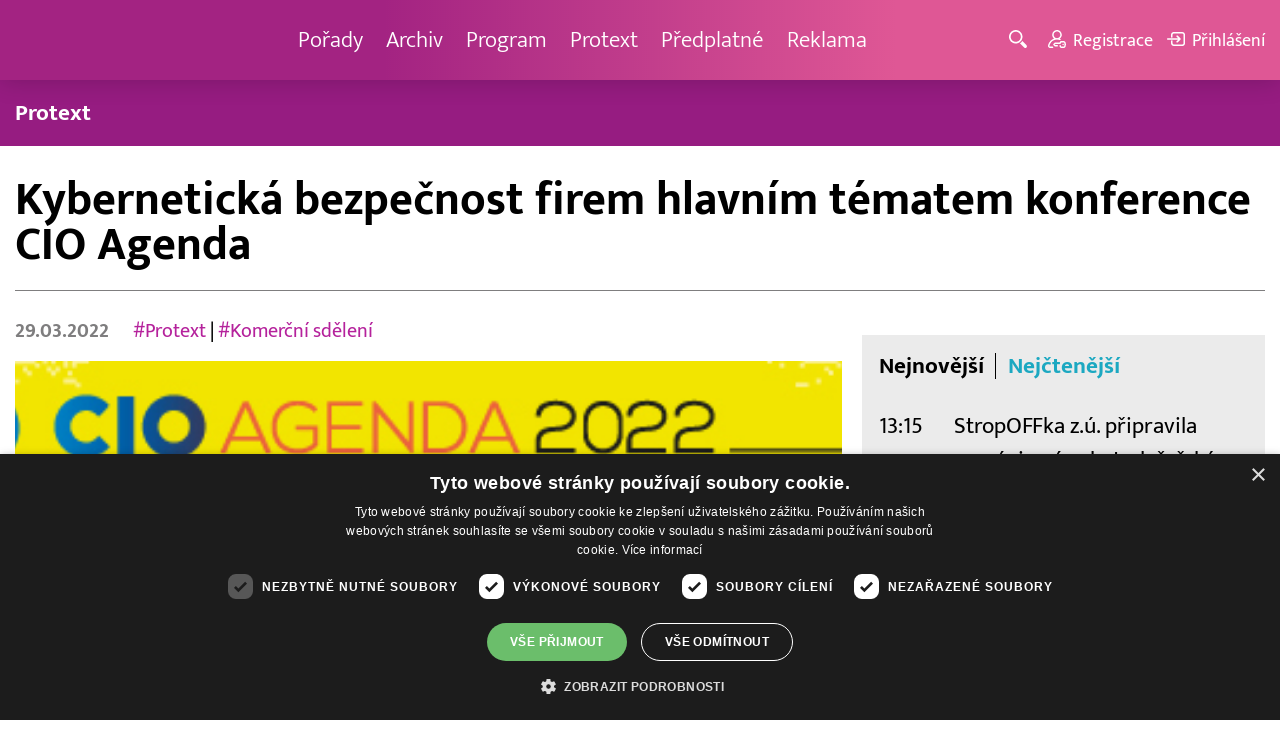

--- FILE ---
content_type: text/html; charset=UTF-8
request_url: https://www.barrandov.tv/rubriky/zpravy/protext/kyberneticka-bezpecnost-firem-hlavnim-tematem-konference-cio-agenda_21031.html
body_size: 9933
content:
<!DOCTYPE html>
<html lang="cs">
<head>
<meta charset="UTF-8">
<meta name="viewport" content="width=device-width, initial-scale=1, shrink-to-fit=no">
<title>Kybernetická bezpečnost firem hlavním tématem konference CIO Agenda | Barrandov.tv</title>
<link rel="shortcut icon" href="/favicon.ico" type="image/x-icon" />
<meta name="keywords" content="" />
<meta name="description" content="
Praha 29. března 2022 (PROTEXT) - Kybernetická bezpečnost je trvalý proces, ne stav. I když si myslíte, že máte všechno dobře, tak to může dopadnout blbě. A..." />
<meta name="author" content="TV Barrandov, www.barrandov.tv, e-mail: webmaster@barrandov.tv" />
<meta name="googlebot" content="index,follow,snippet,archive" />
<meta name="robots" content="index,follow" />
<meta property="og:site_name" content="Barrandov.tv"/>
<meta property="og:title" content="Kybernetická bezpečnost firem hlavním tématem konference CIO Agenda | Barrandov.tv"/>
<meta property="og:type" content="article">
<meta property="og:url" content="https://www.barrandov.tv/rubriky/zpravy/protext/kyberneticka-bezpecnost-firem-hlavnim-tematem-konference-cio-agenda_21031.html">
<meta property="og:image" content="https://www.barrandov.tv/obrazek/202203/ctk-6242bc836666c/crop-1258343-ctk-6242bc8388117_500x200.jpg">
<meta property="og:description" content="
Praha 29. března 2022 (PROTEXT) - Kybernetická bezpečnost je trvalý proces, ne stav. I když si myslíte, že máte všechno dobře, tak to může dopadnout blbě. A...">
<meta property="article:published_time" content="2022-03-29">
<meta property="article:expiration_time" content="2029-12-31">
<meta property="article:section" content="Protext">
<meta property="fb:app_id" content="378837762316797"/>
<link type="text/css" rel="stylesheet" href="/css/main.package.min.css?v10.9.4">
<link href="https://unpkg.com/nanogallery2@2.4.1/dist/css/nanogallery2.min.css" rel="stylesheet" type="text/css">
<link type="text/css" rel="stylesheet" href="/css/add.css?v1768908237">
<link rel="stylesheet" type="text/css" href="https://www.tyden.cz/css/common.css" media="screen,print">
<link href="/css/css.php?server=1&amp;hiearchie=1,20,32,0" type="text/css" rel="stylesheet" media="screen,projection" />
<script type="text/javascript" charset="UTF-8" src="//cdn.cookie-script.com/s/0a08aec0da7c01fc40495a7ebb1e9c87.js"></script>
<script src="/js/jquery/main.package.min.js?version=11"></script>
<script type="text/javascript" src="https://unpkg.com/nanogallery2@2.4.1/dist/jquery.nanogallery2.min.js"></script>
<script src="/js/jquery/add-reklama.js?version=1769442383"></script>
<link href="https://vjs.zencdn.net/5.19/video-js.css" rel="stylesheet">
<script src="https://vjs.zencdn.net/ie8/1.1/videojs-ie8.min.js"></script>
<script src="https://vjs.zencdn.net/5.19/video.js"></script>
<script src="/js/jquery/plupload/plupload.full.min.js" type="text/javascript"></script>
<script src="/js/jquery/add.js?version=10"></script>

<!-- Google tag (gtag.js) -->
<script async src="https://www.googletagmanager.com/gtag/js?id=G-K6ZG0E977S"></script>
<script>
  window.dataLayer = window.dataLayer || [];
  function gtag(){dataLayer.push(arguments);}
  gtag('js', new Date());

  gtag('config', 'G-K6ZG0E977S');
</script>
</head>
<body class="">
<div id="fb-root"></div>
<div id="fb-root"></div>
<script>(function(d, s, id) {
var js, fjs = d.getElementsByTagName(s)[0];
if (d.getElementById(id)) return;
js = d.createElement(s); js.id = id;
js.src = "//connect.facebook.net/cs_CZ/all.js#xfbml=1";
fjs.parentNode.insertBefore(js, fjs);
}(document, 'script', 'facebook-jssdk'));</script>
<!-- CACHE STORE : nastaveni-2 -->
<header class="header">
<div class="container">
<p class="header__brand brand">
<a href="/" title="TV Barrandov – úvodní stránka" class="brand__main">
<img src="/img/logo-tv-barrandov-white.svg" width="140" alt="TV Barrandov" class="brand__logo">
</a>
</p>
<nav class="header__nav nav">
<ul class="nav__user-nav user-nav">
<li class="user-nav__register"><a href="/registrace.php"><svg class="icon icon--register icon--left" width="16" height="16" aria-hidden="true"><use xlink:href="/img/icons.svg#register"/></svg><span class="link-decoration">Registrace</span></a></li>
<li class="user-nav__login"><a href="/prihlaseni.php"><svg class="icon icon--login icon--left" width="16" height="16" aria-hidden="true"><use xlink:href="/img/icons.svg#login"/></svg><span class="link-decoration">Přihlášení</span></a></li>
</ul>
<ul class="nav__menu">
<li><a href="/porady/">Pořady <em class="category"></em></a>
</li>
<li><a href="/video/">Archiv <em class="category"></em></a>
</li>
<li><a href="/program/#onair">Program <em class="category"></em></a>
</li>
<li><a href="/rubriky/zpravy/protext/">Protext <em class="category"></em></a>
<ul class="nav__submenu">
<li class="active"><a href="/rubriky/zpravy/protext/">Protext</a></li>
</ul>
</li>
<li><a href="/premiovy-archiv-barrandov-tv_4_stranka.html">Předplatné <em class="category"></em></a>
</li>
<li><a href="/reklama_21_stranka.html">Reklama <em class="category"></em></a>
</li>
</ul>


</nav>
<ul class="header__user-nav user-nav">
<li class="user-nav__nav-toggle"><button class="nav-toggle"><svg class="icon icon--menu" width="16" height="16" aria-hidden="true"><use xlink:href="/img/icons.svg#menu"/></svg><span class="visually-hidden">Navigace</span></button></li>
<li class="user-nav__search-toggle"><button class="search-toggle" title="Hledání"><svg class="icon icon--magnifier icon--left" width="16" height="16" aria-hidden="true"><use xlink:href="/img/icons.svg#magnifier"/></svg><span class="link-decoration"></span></button></li>
<li class="user-nav__register"><a href="/registrace.php" title="Registrace"><svg class="icon icon--register icon--left" width="16" height="16" aria-hidden="true"><use xlink:href="/img/icons.svg#register"/></svg><span class="link-decoration">Registrace</span></a></li>
<li class="user-nav__login"><a href="/prihlaseni.php" title="Přihlášení"><svg class="icon icon--login icon--left" width="16" height="16" aria-hidden="true"><use xlink:href="/img/icons.svg#login"/></svg><span class="link-decoration">Přihlášení</span></a></li>
</ul>
<form action="/search-index.php" method="get" class="header__search search">
<input type="text" name="q" class="search__input" placeholder="Vyhledat">
<div class="search__controls">
<button class="btn" name="hledat_porady">Hledat TV pořady</button>
<button class="btn" name="hledat_zpravodajstvi">Hledat ve zpravodajství</button>
</div>
</form>
</div>
</header>
<hr>
<nav class="category-nav">
<div class="container">
<ul class="category-nav__menu">
<li class="active"><a href="/rubriky/zpravy/protext/">Protext</a></li>
</ul>
</div>
</nav>
<main class="main">
<section class="section">
<div class="container">
<div class="article mb-xl">
<p class="breadcrumbs">
<a href="/" class="home">Homepage</a> <span>&rsaquo;</span> <a href="/rubriky/zpravy/">Zprávy</a> <span>&rsaquo;</span> <a href="/rubriky/zpravy/protext/">Protext</a>
</p>
<h1 class="article__title">Kybernetická bezpečnost firem hlavním tématem konference CIO Agenda</h1>
<div class="grid article__wrapper">
<div class="col col--8-m article__main mb-xl mb-none-m">
<div class="article__meta">
<p class="article__author">29.03.2022</p>
<p class="article__tags blue-links">
<a href="/rubriky/-1/?tag=4604">#Protext</a> | <a href="/rubriky/-1/?tag=8210">#Komerční sdělení</a> </p>
</div>
<div class="article__visual">
<img src="/obrazek/202203/ctk-6242bc836666c/crop-1258343-ctk-6242bc8388117_500x200.jpg" alt="" title="" class="article__image">
</div>
<div class="article__body blue-links mw-30em mx-auto">
<div id="lightbox-search">

<p>Praha 29. března 2022 (PROTEXT) - <strong>Kybernetická bezpečnost je trvalý proces, ne stav. I když si myslíte, že máte všechno dobře, tak to může dopadnout blbě. A vývoj situace posledních měsíců napovídá, že o svoji kybernetickou bezpečnost se chtě nechtě musí zajímat každý podnik, společnost, firma. Proto je to i téma konference CIO Agenda, která se koná 30. března v prostorách O2 universum. Jedná se o velké výroční setkání šéfů IT, které ale stále častěji navštěvují také další členové top managementu, protože ti v konečném důsledku nesou veškerou zodpovědnost za chod firmy.</strong></p>
<p>Letošní program konference CIO Agenda se zaměří na to, jak dobře připravit systémy, aplikace a všechny jejich uživatele včetně managementu na známé i dosud neznámé kritické situace. <em>"Zaměříme se na aktuální hrozby a návody, jak postupovat při řešení bezpečnostních incidentů, abychom zabránili nejen ztrátám finančním, ale i případnému poklesu důvěry klientů a poškození dobré pověsti,"</em> říká <strong>Michaela Dvořáková</strong> za společnost Blue Events, pořadatele konference. Letošní ročník dostal lakonický název "Jak se vyhnout fakt velkému prů*eru" a zájem o účast je rekordní. Akce se koná jako osobní setkání, nově ve větších prostorách O2 universum a moderuje ji <strong>Petr Koubský</strong>, redaktor pro vědu a techniku Deníku N. Program je rozdělený na tři části, od popisu velmi reálných hrozeb, přes recepty na jejich minimalizaci, až po závěrečnou výměnu názorů mezi hackery, bezpečnostními manažery, právníkem a soudním znalcem.</p>
<p>Víte, jaké případy se v oblasti kybernetické bezpečnosti nejvíce vyšetřují? Odpoví vám <strong>Ondřej Kap</strong> z Policejního prezidia ČR. Půjde o tak zvanou ostatní kriminalitu páchanou v kyberprostoru, kdy bývá největší hrozbou překonání lidského faktoru. Máte přehled o tom, co o vás a vaší firmě "ví" internet? Pozadí hackerských skupin poodhalí etičtí hackeři ze skupiny Cyber Rangers <strong>Daniel Hejda</strong> a <strong>Jan Marek</strong>. Nevyhnou se přitom tématu jako je výše výkupného u ransomware útoků.</p>
<p>Zajímá vás, jak se s útokem hackera vypořádala slovenská společnost s 350 zaměstnanci? Pak si nenechte ujít vystoupení <strong>Miroslava Holého</strong> ze strojírenské společnosti ELBA. Celá počítačová síť se zde po útoku hackerů zastavila vloni v dubnu, a to těsně před výplatami, pryč byla i veškerá technická dokumentace ke všem produktům. Dozvíte se, jak se s tím firma emočně, časově i finančně vypořádala. Co se obvykle děje v prvních hodinách hackerského útoku a co v následujících dnech po jeho odhalení? Jaká je správná reakce a na které kroky (ne)zapomenout? Na to se zaměří <strong>Radek Šichtanc</strong>, ředitel útvaru Bezpečnosti společnosti O2. O tom, co chcete vědět, ale nechcete zažít, zase bude z praxe hovořit <strong>Radek Beneš</strong>, soudní znalec v oblasti IT a kybernetické kriminality.</p>
<p>Jak může vypadat týden pod kybernetickým útokem v roli CIO od pondělí do pátku? To vám prozradí <strong>Pavel Srnka</strong> (ANECT) a <strong>Miloslav Lujka</strong> (Check Point). Jestliže si v pondělí ráno myslíte, že víte, co vám reálně hrozí a hezky to prezentujete, tak v úterý už může být vše jinak, protože se objeví jiný útok. A pozor, hackeři nespí ani o víkendu. A navíc, jak upozorňuje <strong>Lukáš Svozil</strong> (NTT Czech Republic), žádný zázračný software vás dnes spolehlivě nespasí, takže nezbývá než se opakovaně zamýšlet nad tím, co všechno zahrnuje komplexní kyberbezpečnost podniku. Každá organizace disponuje arsenálem bezpečnostních technologií, některá menším, některá větším. Je však tento arsenál moderní a stačí na moderní hrozby? Využíváme jej opravdu tak, abychom nebyli na konci dne sami sobě reálnou hrozbou? V tomto příspěvku ukáže <strong>Dalibor Kačmář</strong> (Microsoft) krásu a kouzlo XDR řešení.</p>
<p>Závěrečná diskuse pod vedením <strong>Michala Horáčka</strong> (Microsoft) poskytne šanci porozumět problematice kybernetické bezpečnosti ze všech důležitých úhlů. Dříve, než se rozhodnete, jak se chcete chránit, musíte vědět, před čím se chránit a co vám hrozí, když to dělat nebudete. Celý program najdete <a href="https://www.cioagenda.cz/cs/program">ZDE</a>.</p>
<p>Vzhledem ke stupňující se hrozbě kybernetických útoků na úřady a veřejné instituce, nabízí organizátoři zájemcům o účast z řad samosprávy a státní správy vstupné s velkou slevou.</p>
<p><strong>Základní údaje o konferenci CIO Agenda 2022</p>
<p>- Kdy: 30. 3. 2022</p>
<p>- Kde: O2 universum, Praha</strong></p>
<p>- Konferenci připravuje společnost Blue Events.</p>
<p>- Konference vzniká za podpory řady významných partnerů v čele se společnostmi Anect, Check Point a O2.</p>
<p>- <strong>Kontakt:</strong> Michaela Dvořáková, Blue Events, <a href="mailto:michaela.dvorakova@blueevents.eu">michaela.dvorakova@blueevents.eu</a></p>

</div>
</div>
<p class="text-gray-500 text-demi mt-xl"></p>
<br>
<div class="banner">
<div id='Preroll'></div>
</div>
<br>
<div class="article__share">
<h4 class="article__share-title">Sdílet článek</h4>
<ul class="share-list">
<li><a target="_blank" href="http://www.facebook.com/share.php?u=https%3A%2F%2Fwww.barrandov.tv%2Frubriky%2Fzpravy%2Fprotext%2Fkyberneticka-bezpecnost-firem-hlavnim-tematem-konference-cio-agenda_21031.html&amp;t=Kybernetick%C3%A1+bezpe%C4%8Dnost+firem+hlavn%C3%ADm+t%C3%A9matem+konference+CIO+Agenda" class="share-list__icon share-list__icon--fb"><svg class="icon icon--fb" width="16" height="16" aria-hidden="true"><use xlink:href="/img/icons.svg#fb"/></svg></a></li>
<li><a target="_blank" href="https://www.instagram.com/?url=https%3A%2F%2Fwww.barrandov.tv%2Frubriky%2Fzpravy%2Fprotext%2Fkyberneticka-bezpecnost-firem-hlavnim-tematem-konference-cio-agenda_21031.html" class="share-list__icon share-list__icon--instagram"><svg class="icon icon--instagram" width="16" height="16" aria-hidden="true"><use xlink:href="/img/icons.svg#instagram"/></svg></a></li>
<li><a target="_blank" href="mailto:?subject=https%3A%2F%2Fwww.barrandov.tv%2F%3A%20Kybernetick%C3%A1%20bezpe%C4%8Dnost%20firem%20hlavn%C3%ADm%20t%C3%A9matem%20konference%20CIO%20Agenda&amp;body=Kybernetick%C3%A1%20bezpe%C4%8Dnost%20firem%20hlavn%C3%ADm%20t%C3%A9matem%20konference%20CIO%20Agenda%0D%0A%0D%0Ahttps%3A%2F%2Fwww.barrandov.tv%2Frubriky%2Fzpravy%2Fprotext%2Fkyberneticka-bezpecnost-firem-hlavnim-tematem-konference-cio-agenda_21031.html" class="share-list__icon"><svg class="icon icon--envelope" width="16" height="16" aria-hidden="true"><use xlink:href="/img/icons.svg#envelope"/></svg></a></li>
</ul>
</div>
<div class="banner banner-3" data-banner-id="3"></div>
<div class="banner banner-101" data-banner-id="101"></div>
</div>
<div class="col col--4-m article__aside">
<div class="article__aside-inner">
<div class="banner banner-4" data-banner-id="4"></div>
<div class="text-box text-box--padded bg-gray-300 mb-m">
<div class="tabs">
<ul class="tabs__tab-list">
<li><a href="#nejnovejsi">Nejnovější</a></li>
<li><a href="#nejctenejsi">Nejčtenější</a></li>
</ul>
<div id="nejnovejsi" class="tabs__panel">
<div class="flex mt-m">
<strong class="text-normal w-75px flex-none">13:15</strong>
<p class="mt-none mb-none"><a href="/rubriky/zpravy/protext/stropoffka-z-u-pripravila-prvni-zimni-pobyt-s-lyzarskym-vycvikem-deti-s-atypickym-vyvojem-zazily-to-co-jine-deti-povazuji-za-samozrejmost_39060.html" class="block">StropOFFka z.ú. připravila první zimní pobyt s lyžařským výcvikem. Děti s atypickým vývojem zažily to, co jiné děti považují za samozřejmost</a></p>
</div>
<div class="flex mt-m">
<strong class="text-normal w-75px flex-none">12:45</strong>
<p class="mt-none mb-none"><a href="/rubriky/zpravy/protext/alzheimerova-demence-nova-neinvazivni-metoda-jako-prilezitost-pro-pacienty-i-investory_39058.html" class="block">Alzheimerova demence: nová neinvazivní metoda jako příležitost pro pacienty i investory</a></p>
</div>
<div class="flex mt-m">
<strong class="text-normal w-75px flex-none">12:38</strong>
<p class="mt-none mb-none"><a href="/rubriky/zpravy/protext/vzdelavatele-v-oblasti-ai-meni-narativ-o-pedagogicke-profesi_39059.html" class="block">Vzdělavatelé v oblasti AI mění narativ o pedagogické profesi</a></p>
</div>
</div>
<div id="nejctenejsi" class="tabs__panel">
<div class="flex mt-m">
<strong class="text-normal w-75px flex-none">15:22</strong>
<p class="mt-none mb-none"><a href="/rubriky/zpravy/protext/huawei-zverejnil-deset-nejvyznamnejsich-trendu-v-oblasti-inteligentnich-fotovoltaickych-systemu-a-systemu-ess-na-rok-2026_38938.html" class="block">Huawei zveřejnil deset nejvýznamnějších trendů v oblasti inteligentních fotovoltaických systémů a systémů ESS na rok 2026</a></p>
</div>
<div class="flex mt-m">
<strong class="text-normal w-75px flex-none">10:38</strong>
<p class="mt-none mb-none"><a href="/rubriky/zpravy/protext/allwyn-predstavuje-unikatni-prsten-pro-ceske-sportovce-na-zoh-2026_38972.html" class="block">Allwyn představuje unikátní prsten pro české sportovce na ZOH 2026</a></p>
</div>
<div class="flex mt-m">
<strong class="text-normal w-75px flex-none">13:58</strong>
<p class="mt-none mb-none"><a href="/rubriky/zpravy/protext/ctk-connect-spustil-nastroj-pro-geo-a-predstavil-dalsi-novinky-pro-rok-2026_38966.html" class="block">ČTK Connect spustil nástroj pro GEO a představil další novinky pro rok 2026</a></p>
</div>
</div>
</div>
</div>
</div>
</div>
</div>
</div>
<div class="section-title">
<h2 class="section-title__text">Další články z rubriky</h2>
</div>
<div class="article-preview mb-l">
<a href="/rubriky/zpravy/protext/atlas-cup-zahajuje-prvni-profesionalni-sport-ve-vesmiru-premierove-mistrovstvi-se-uskutecni-na-nizke-obezne-draze-v-roce-2028_39066.html" class="article-preview__container">
<div class="article-preview__image-container">
<img src="/obrazek/202601/ctk-697788797361e/crop-1453585-ctk-69778879af77c_400x270.png" alt="" title="" class="article-preview__image img-responsive block" />
</div>
<div class="article-preview__body">
<h3 class="article-preview__title">Atlas Cup zahajuje první profesionální sport ve vesmíru, premiérové mistrovství se uskuteční na nízké oběžné dráze v roce 2028</h3>
<p class="article-preview__lead">San Francisco 26. ledna 2026 (PROTEXT/PRNewswire) - Projekt Atlas Cup, který představuje první profesionální sport provozovaný ve vesmíru, dnes oznámil konání svého prvního mistrovství v roce 2028....</p>
</div>
</a>
<div class="article-preview__footer">
<p class="article-preview__author">26.01.2026</p>
</div>
</div>
<div class="article-preview mb-l">
<a href="/rubriky/zpravy/protext/nedaleko-bradlecke-lhoty-si-dejte-pozor-na-zver_39067.html" class="article-preview__container">
<div class="article-preview__image-container">
<img src="/obrazek/202601/ctk-6977887ab8a5b/crop-1453588-ctk-6977887adbc8a_480x270.jpg" alt="" title="" class="article-preview__image img-responsive block" />
</div>
<div class="article-preview__body">
<h3 class="article-preview__title">Nedaleko Bradlecké Lhoty si dejte pozor na zvěř!</h3>
<p class="article-preview__lead">Liberecko 26. 1. 2026 (PROTEXT) - Další nehodové místo v Libereckém kraji, o kterém byla řeč na tamní dopravní konferenci. Jedná se o úsek silnice II/286 nedaleko Bradlecké Lhoty. Vykazuje vyšší...</p>
</div>
</a>
<div class="article-preview__footer">
<p class="article-preview__author">26.01.2026</p>
</div>
</div>
<div class="article-preview mb-l">
<a href="/rubriky/zpravy/protext/rekonstrukce-mostu-v-roudnici-nad-labem-se-protahne_39063.html" class="article-preview__container">
<div class="article-preview__image-container">
<img src="/obrazek/202601/ctk-6977817200ff8/crop-1453576-ctk-6977817230481_480x270.jpg" alt="" title="" class="article-preview__image img-responsive block" />
</div>
<div class="article-preview__body">
<h3 class="article-preview__title">Rekonstrukce mostu v Roudnici nad Labem se protáhne</h3>
<p class="article-preview__lead">Roudnice nad Labem 26. ledna 2026 (PROTEXT) - Je tomu už zhruba rok, co je most Ervína Špindlera v Roudnici nad Labem uzavřený pro veškerou motorovou dopravu. Rekonstrukce, která měla původně skončit...</p>
</div>
</a>
<div class="article-preview__footer">
<p class="article-preview__author">26.01.2026</p>
</div>
</div>
<p class="text-center mb-none">
<a href="/rubriky/zpravy/protext/" class="btn btn--l">Další zprávy</a>
</p>
<div class="banner banner-102" data-banner-id="102" style="margin-top:30px"></div>
<div class="clear"></div>
</div>
</section>
<!--/ section: content -->
<section class="section section--blue-dark pb-m boxId-195 boxTyp-52 section--gray-light">
<div class="container">
<div class="banner banner-2" data-banner-id="2" style="margin:20px 0"></div>
<div class="section-title">
<a href="/porady/" class="section-title__container">
<h2 class="section-title__text">Naše pořady</h2>
<span class="section-title__more"><span class="link-decoration">Všechny pořady</span><svg class="icon icon--star icon--right" width="16" height="16" aria-hidden="true"><use xlink:href="/img/icons.svg#star"/></svg></span>
</a>
</div>
<div class="grid">
<div class="col col--6 col--3-l mb-m">
<div class="show-box show-box--blue">
<a href="/vip-svet" class="show-box__container">
<div class="show-box__main">
<img src="/img/box-article-image.jpg" alt class="show-box__image">
<img src="/obrazek/201306/51c8071c4a94f/tvb-packshot-480x270-vip-svet-67ee5b5618f46_470x264.jpg" alt="VIP svět" class="show-box__image" />
</div>
<div class="show-box__footer">
<h3 class="show-box__title">VIP svět</h3>
</div>
</a>
</div>
</div>
<div class="col col--6 col--3-l mb-m">
<div class="show-box show-box--blue">
<a href="/holky-v-akci" class="show-box__container">
<div class="show-box__main">
<img src="/img/box-article-image.jpg" alt class="show-box__image">
<img src="/obrazek/201306/51c8071c4a94f/holky-v-akci-6968bb818e53a_422x264.jpg" alt="Holky v akci - připravujeme!" class="show-box__image" />
</div>
<div class="show-box__footer">
<h3 class="show-box__title">Holky v akci - připravujeme!</h3>
</div>
</a>
</div>
</div>
<div class="col col--6 col--3-l mb-m">
<div class="show-box show-box--blue">
<a href="/policie-delta" class="show-box__container">
<div class="show-box__main">
<img src="/img/box-article-image.jpg" alt class="show-box__image">
<img src="/obrazek/201306/51c8071c4a94f/tvb-packshot-480x270-policie-delta-a1-67ee5b784267e_470x264.jpg" alt="Policie Delta" class="show-box__image" />
</div>
<div class="show-box__footer">
<h3 class="show-box__title">Policie Delta</h3>
</div>
</a>
</div>
</div>
<div class="col col--6 col--3-l mb-m">
<div class="show-box show-box--blue">
<a href="/nase-zpravy" class="show-box__container">
<div class="show-box__main">
<img src="/img/box-article-image.jpg" alt class="show-box__image">
<img src="/obrazek/201306/51c8071c4a94f/tvb-packshot-480x270-nase-zpravy-a-67ee5b4d91b31_470x264.jpg" alt="Naše zprávy" class="show-box__image" />
</div>
<div class="show-box__footer">
<h3 class="show-box__title">Naše zprávy</h3>
</div>
</a>
</div>
</div>
</div>
</div>
</section>

<hr />
<section class="section section--blue-medium pb-m boxId-105 boxTyp-54 section--gray-light">
<div class="container">
<div class="section-title">
<a href="/video/" class="section-title__container">
<h2 class="section-title__text">Video archiv</h2>
<span class="section-title__more"><span class="link-decoration">Všechny videa</span><svg class="icon icon--star icon--right" width="16" height="16" aria-hidden="true"><use xlink:href="/img/icons.svg#star"/></svg></span>
</a>
</div>
<div class="grid">
<div class="col col--6 col--3-l mb-m">
<div class="show-box">
<a href="/video/336876-popelka-26-1-2026" class="show-box__container">
<div class="show-box__main box-video--premium">
<img src="/obrazek/202601/6968902e89371/crop-106591-popelka-logo-f01_480x270.jpg" alt="Popelka" title="Popelka" class="show-box__image" />
<div class="show-box__overlay">
<svg class="icon icon--play show-box__icon  text-krimi" width="16" height="16" aria-hidden="true"><use xlink:href="/img/icons.svg#play"/></svg>
<p class="show-box__timestamp">26.01.2026 12:55</p>
<p class="show-box__channel hidden-xs">
<img src="/img/logo-tv-barrandov-white.svg" alt="News Barrandov" width="80" class="show-box__channel-logo">
</p>
</div>
</div>
<div class="show-box__footer">
<h3 class="show-box__title">Popelka</h3>
</div>
</a>
</div>
</div>
<div class="col col--6 col--3-l mb-m">
<div class="show-box">
<a href="/video/337045-stastna-7-26-1-2026" class="show-box__container">
<div class="show-box__main box-video--premium">
<img src="/obrazek/202601/696892e71a722/crop-1391057-stastna-sedmicka_480x270.png" alt="Šťastná 7" title="Šťastná 7" class="show-box__image" />
<div class="show-box__overlay">
<svg class="icon icon--play show-box__icon  text-krimi" width="16" height="16" aria-hidden="true"><use xlink:href="/img/icons.svg#play"/></svg>
<p class="show-box__timestamp">26.01.2026 07:15</p>
<p class="show-box__channel hidden-xs">
<img src="/img/logo-tv-barrandov-white.svg" alt="News Barrandov" width="80" class="show-box__channel-logo">
</p>
</div>
</div>
<div class="show-box__footer">
<h3 class="show-box__title">Šťastná 7</h3>
</div>
</a>
</div>
</div>
<div class="col col--6 col--3-l mb-m">
<div class="show-box">
<a href="/video/336873-jak-to-dopadlo-26-1-2026" class="show-box__container">
<div class="show-box__main box-video--premium">
<img src="/obrazek/202601/6968902a89cb7/crop-192225-1-sablona-3_480x270.jpg" alt="" title="" class="show-box__image" />
<div class="show-box__overlay">
<svg class="icon icon--play show-box__icon  text-krimi" width="16" height="16" aria-hidden="true"><use xlink:href="/img/icons.svg#play"/></svg>
<p class="show-box__timestamp">26.01.2026 06:50</p>
<p class="show-box__channel hidden-xs">
<img src="/img/logo-tv-barrandov-white.svg" alt="News Barrandov" width="80" class="show-box__channel-logo">
</p>
</div>
</div>
<div class="show-box__footer">
<h3 class="show-box__title">Jak to dopadlo!?</h3>
</div>
</a>
</div>
</div>
<div class="col col--6 col--3-l mb-m">
<div class="show-box">
<a href="/video/337044-zachranari-26-1-2026" class="show-box__container">
<div class="show-box__main box-video--premium">
<img src="/obrazek/202601/696892e5c3cf8/crop-1405890-tvb-packshot-480x270-zachranari_480x270.jpg" alt="Záchranáři" title="Záchranáři" class="show-box__image" />
<div class="show-box__overlay">
<svg class="icon icon--play show-box__icon  text-krimi" width="16" height="16" aria-hidden="true"><use xlink:href="/img/icons.svg#play"/></svg>
<p class="show-box__timestamp">26.01.2026 06:05</p>
<p class="show-box__channel hidden-xs">
<img src="/img/logo-tv-barrandov-white.svg" alt="News Barrandov" width="80" class="show-box__channel-logo">
</p>
</div>
</div>
<div class="show-box__footer">
<h3 class="show-box__title">Záchranáři</h3>
</div>
</a>
</div>
</div>
<div class="col col--6 col--3-l mb-m">
<div class="show-box">
<a href="/video/337151-ceska-tajenka-26-1-2026" class="show-box__container">
<div class="show-box__main box-video--premium">
<img src="/obrazek/202601/696894642561f/crop-141545-ceska-tajenka-korec-(5)_480x270.jpg" alt="Česká tajenka" title="Česká tajenka" class="show-box__image" />
<div class="show-box__overlay">
<svg class="icon icon--play show-box__icon  text-krimi" width="16" height="16" aria-hidden="true"><use xlink:href="/img/icons.svg#play"/></svg>
<p class="show-box__timestamp">26.01.2026 05:45</p>
<p class="show-box__channel hidden-xs">
<img src="/img/logo-tv-barrandov-white.svg" alt="News Barrandov" width="80" class="show-box__channel-logo">
</p>
</div>
</div>
<div class="show-box__footer">
<h3 class="show-box__title">Česká tajenka</h3>
</div>
</a>
</div>
</div>
<div class="col col--6 col--3-l mb-m">
<div class="show-box">
<a href="/video/336623-vip-svet-25-1-2026" class="show-box__container">
<div class="show-box__main box-video--premium">
<img src="/obrazek/202601/695f57d6e7c5f/crop-1405725-tvb-packshot-480x270-vip-svet_480x270.jpg" alt="VIP svět" title="VIP svět" class="show-box__image" />
<div class="show-box__overlay">
<svg class="icon icon--play show-box__icon  text-krimi" width="16" height="16" aria-hidden="true"><use xlink:href="/img/icons.svg#play"/></svg>
<p class="show-box__timestamp">26.01.2026 01:05</p>
<p class="show-box__channel hidden-xs">
<img src="/img/logo-tv-barrandov-white.svg" alt="News Barrandov" width="80" class="show-box__channel-logo">
</p>
</div>
</div>
<div class="show-box__footer">
<h3 class="show-box__title">VIP svět</h3>
</div>
</a>
</div>
</div>
<div class="col col--6 col--3-l mb-m">
<div class="show-box">
<a href="/video/336622-nase-zpravy-25-1-2026" class="show-box__container">
<div class="show-box__main box-video--premium">
<img src="/obrazek/202601/695f57d58e47e/crop-1405765-tvb-packshot-480x270-nase-zpravy-a_480x270.jpg" alt="Naše zprávy" title="Naše zprávy" class="show-box__image" />
<div class="show-box__overlay">
<svg class="icon icon--play show-box__icon  text-krimi" width="16" height="16" aria-hidden="true"><use xlink:href="/img/icons.svg#play"/></svg>
<p class="show-box__timestamp">26.01.2026 00:55</p>
<p class="show-box__channel hidden-xs">
<img src="/img/logo-tv-barrandov-white.svg" alt="News Barrandov" width="80" class="show-box__channel-logo">
</p>
</div>
</div>
<div class="show-box__footer">
<h3 class="show-box__title">Naše zprávy</h3>
</div>
</a>
</div>
</div>
<div class="col col--6 col--3-l mb-m">
<div class="show-box">
<a href="/video/336839-cyranuv-ostrov-18-25-1-2026" class="show-box__container">
<div class="show-box__main box-video--premium">
<img src="/obrazek/202601/695f5ceacaddb/crop-1405779-tvb-packshot-480x270-cyranuv-ostrov_480x270.jpg" alt="Cyranův ostrov" title="Cyranův ostrov" class="show-box__image" />
<div class="show-box__overlay">
<svg class="icon icon--play show-box__icon  text-krimi" width="16" height="16" aria-hidden="true"><use xlink:href="/img/icons.svg#play"/></svg>
<p class="show-box__timestamp">26.01.2026 00:30</p>
<p class="show-box__channel hidden-xs">
<img src="/img/logo-tv-barrandov-white.svg" alt="News Barrandov" width="80" class="show-box__channel-logo">
</p>
</div>
</div>
<div class="show-box__footer">
<h3 class="show-box__title">Cyranův ostrov (18)</h3>
</div>
</a>
</div>
</div>
</div>
</div>
</section>

<hr />

</main>
<hr>
<div class="banner banner-103" data-banner-id="103" style="margin:30px 0"></div>
<footer class="footer">
<div class="footer__header">
<div class="container">
<p>Máte dotaz? Pište na e-mail <a href="mailto:dotazy@barrandov.tv"><strong>dotazy@barrandov.tv</strong></a>.</p>
</div>
</div>
<div class="footer__main">
<div class="container">
<div class="grid">
<div class="col col--6 col--3-m footer-section">
<h3 id="mcetoc_1i1djeg5t0">TV BARRANDOV</h3>
<ul>
<li><span style="color: #000000;"><a href="/program/" style="color: #000000;">Televizní program</a></span><br /><span style="color: #000000;"><a href="/video/" style="color: #000000;">Videoarchiv</a></span></li>
<li><span style="color: #000000;"><a href="https://akcionari.barrandov.tv/" style="color: #000000;">Akcionáři</a></span></li>
<li><span style="color: #000000;"><a href="https://www.empresamedia.cz/kariera/" style="color: #000000;" target="_blank" rel="noopener noreferrer">Kariéra</a></span></li>
<li><span style="color: #000000;"><a href="https://mediamaster.medea.cz/soubory/loga-stanic-tv-barrandov.zip" style="color: #000000;">Loga ke stažení</a></span></li>
</ul>
</div>
<div class="col col--6 col--3-m footer-section">
<h3 id="mcetoc_1ibfhcs8p0"><span style="color: #ffffff;">Doporučujeme</span></h3>
<ul>
<li></li>
<li><span style="color: #000000;"><a href="https://www.barrandov.tv/vip-svet-magazin" style="color: #000000;">VIP svět magazín</a></span></li>
<li><span style="color: #000000;"><a href="https://www.barrandov.tv/tomas-arsov-v-akci" style="color: #000000;">Tomáš Arsov v akci</a><br /></span></li>
<li><span style="color: #000000;"><a href="https://www.barrandov.tv/sejdeme-se-na-cibulce" style="color: #000000;">Sejdeme se na Cibulce</a><br /><a href="https://www.barrandov.tv/tomas-arsov-v-akci" style="color: #000000;">Vít Olmer: Den s osobností</a><br /></span></li>
<li><span style="color: #000000;"><a href="https://www.barrandov.tv/sexona" style="color: #000000;">SeXoňa</a></span></li>
<li><span></span></li>
<li><br /><br /></li>
<li><span style="color: #000000;"></span></li>
<li><span style="color: #000000;"></span></li>
</ul>
</div>
<div class="col col--6 col--3-m footer-section">
<h3 id="mcetoc_1iacujjka1"><a href="https://www.barrandov.tv/kontakty_19_stranka.html">Kontakt</a></h3>
<p><span style="color: #000000;">Barrandov Televizní Studio, a.s.<br /></span><span style="color: #000000;">Kříženeckého nám. 322<br />152 00  Praha 5</span></p>
<p><span style="color: #000000;">IČ 416 93 311</span></p>
<p><span style="color: #000000;"><a href="mailto:dotazy@barrandov.tv">dotazy@barrandov.tv</a></span></p>
</div>
<div class="col col--6 col--3-m footer-section">
<h3>Sociální sítě</h3>
<ul class="share-list">
<li><a target="_blank" href="https://cs-cz.facebook.com/tvbarrandov/" class="share-list__icon share-list__icon--fb" rel="noopener noreferrer"> <svg class="icon icon--fb" width="16" height="16" aria-hidden="true"> <use xlink:href="/img/icons.svg#fb"> </use> </svg></a></li>
<li><a target="_blank" href="https://www.instagram.com/barrandovtv/" class="share-list__icon share-list__icon--twitter" rel="noopener noreferrer"> <svg class="icon icon--twitter" width="16" height="16" aria-hidden="true"> <use xlink:href="/img/icons.svg#instagram"> </use> </svg></a></li>
<li><a target="_blank" style="background-color: #ff0000;" href="https://www.youtube.com/@TelevizeBarrandovOfficial" class="share-list__icon share-list__icon--youtube" rel="noopener noreferrer"> <svg class="icon icon--twitter" width="16" height="16" viewbox="0 0 24 24" xmlns="http://www.w3.org/2000/svg"><path d="m21.6 7.2c-.1-.4-.3-.8-.6-1.1s-.7-.5-1.1-.6c-1.6-.5-7.9-.5-7.9-.5s-6.3 0-7.8.4c-.4.1-.8.4-1.1.7s-.6.7-.7 1.1c-.4 1.5-.4 4.8-.4 4.8s0 3.3.4 4.8c.2.9.9 1.5 1.8 1.8 1.5.4 7.8.4 7.8.4s6.3 0 7.8-.4c.4-.1.8-.3 1.1-.6s.5-.7.6-1.1c.5-1.6.5-4.9.5-4.9s0-3.2-.4-4.8zm-11.6 7.8v-6l5.2 3z"></path></svg> </a></li>
<li><a target="_blank" style="background-color: #000;" href="https://www.tiktok.com/@tvbarrandovofficial?_t=ZN-8wXOtld1b9C&amp;_r=1" class="share-list__icon share-list__icon--tiktok" rel="noopener noreferrer"> <svg class="icon icon--twitter" width="16" height="16" viewbox="0 0 48 48" xmlns="http://www.w3.org/2000/svg"> <path d="M33.3 12.1a8.6 8.6 0 0 1-3.8-7V4h-6.7v24.2a4.8 4.8 0 1 1-4.8-4.8c.5 0 1 .1 1.5.2V16a11.5 11.5 0 0 0-1.5-.1 11.5 11.5 0 1 0 11.5 11.5V20a15.1 15.1 0 0 0 8.6 2.6v-6.7a8.6 8.6 0 0 1-4.8-1.4z"></path> </svg> </a></li>
</ul>
</div>
<!-- CACHE FETCH : box-footer -->
</div>
</div>
</div>
<div class="footer__copy">
<div class="container">
<p id="copy"><span style="color: #ffffff;">© 2008–2026 EMPRESA MEDIA, a.s. Všechna práva vyhrazena. Kompletní pravidla využívání obsahu webu <span style="text-decoration: underline;"><a href="/staticky-obsah/pravidla_pouzivani_obsahu_empresa.pdf" target="_blank" rel="noopener noreferrer" style="color: #ffffff; text-decoration: underline;">najdete ZDE</a></span>. <span style="text-decoration: underline;"><a href="https://www.barrandov.tv/staticky-obsah/Zasady-ochrany-osobnich-a-dalsich-zpracovavanych-udaju-EMPRESA-MEDIA-20220613.pdf" target="_blank" rel="noopener noreferrer" title="Zásady ochrany osobních a dalších zpracovávaných údajů" style="color: #ffffff; text-decoration: underline;">Zásady ochrany osobních a dalších zpracovávaných údajů</a></span>. <span id="csconsentlink"><span style="text-decoration: underline;"><a id="csconsentlink" style="color: #ffffff; text-decoration: underline;"></a>Nastavení Cookies</span>.</span></span><br /><span style="color: #ffffff;">Informace o měření sledovanosti videa ve video archivu <span style="text-decoration: underline;"><a href="http://cdn-gl.imrworldwide.com/priv/browser/cz/cs/optout.html" target="_blank" rel="noopener noreferrer" style="color: #ffffff; text-decoration: underline;">Nielsen Digital Measurement</a></span>. Využíváme grafické podklady z <span style="text-decoration: underline;"><a href="https://cz.depositphotos.com/" target="_blank" rel="noopener noreferrer" style="color: #ffffff; text-decoration: underline;">depositphotos.com</a></span>.</span></p>
<!-- CACHE FETCH : nastaveni-9 -->
</div>
</div>
</footer>
<!-- Vygenerovano za 0.859 vterin
 -->
</body>
</html>
